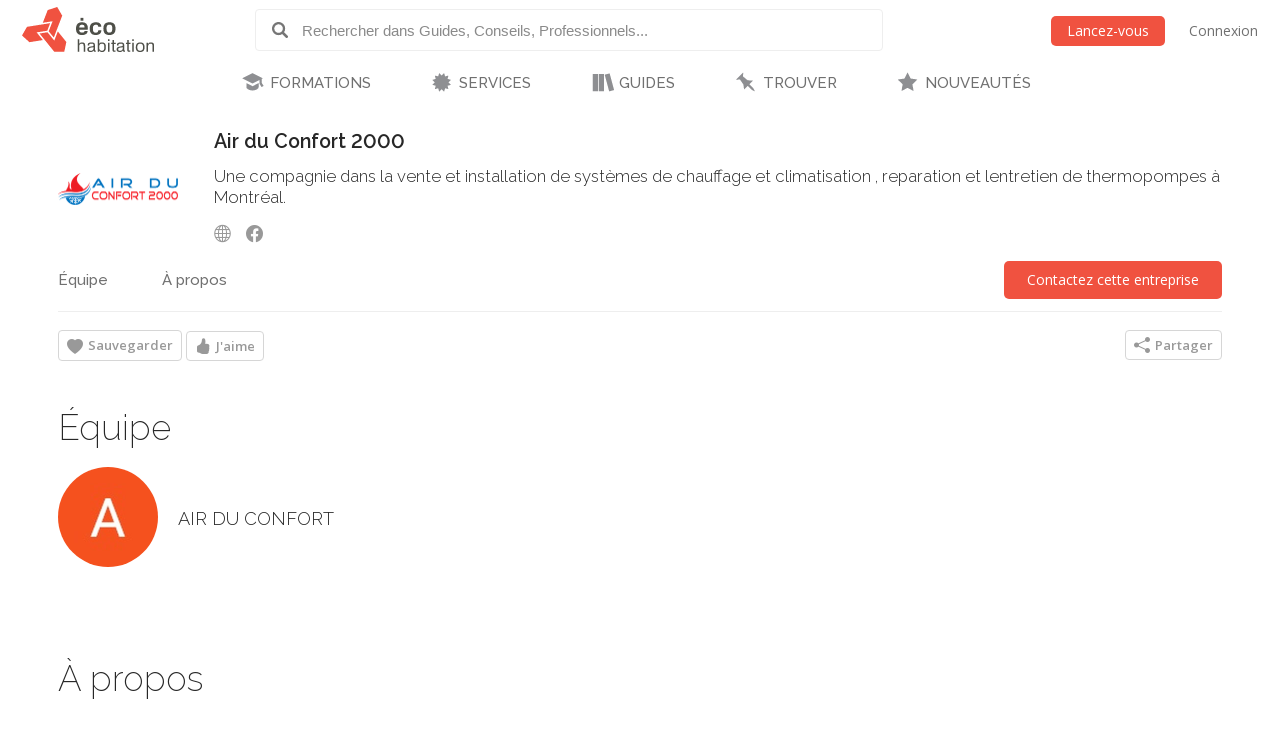

--- FILE ---
content_type: text/html; charset=utf-8
request_url: https://www.ecohabitation.com/entreprises/4031/air-du-confort-2000/
body_size: 11886
content:

<!DOCTYPE html>
<html lang="fr" class="lang-fr section-companies">
<head>
    
<script>window.gtag=window.gtag||function(){};window.ga=window.ga||function(){};</script>

    <link rel="preconnect" href="https://www.googletagmanager.com">

    <script>
        ECO_GTAG_CONFIG = {};

        
            ECO_GTAG_CONFIG.content_type = "Entreprises";
            
            ECO_GTAG_CONFIG.zone = "None";
        

        
    </script>

    

    
        <script async src="https://www.googletagmanager.com/gtag/js?id=G-EYL8S8R2L6"></script>
        <script>
            window.dataLayer = window.dataLayer || [];
            function gtag(){dataLayer.push(arguments);}
            gtag('js', new Date());
            gtag('config', 'G-EYL8S8R2L6', ECO_GTAG_CONFIG);
        </script>
    

    




    
    <meta charset="UTF-8">
    <title>Montréal/Laval/Longueuil (Grand Montréal) Air du Confort 2000 - Écohabitation</title>
    <meta name="description" content="Vente et installation de systèmes de chauffage et climatisation, thermopompes murales et centrales, air climatise Réparation et…">
    <meta name="keywords" content="">
    <meta name="viewport" content="width=device-width, initial-scale=1">
    
    <meta http-equiv="last-modified" content="2024-05-24">
    
    <link rel="canonical" href="https://www.ecohome.net/fr/entreprises/4031/air-du-confort-2000/">
    <meta property="og:url" content="https://www.ecohabitation.com/entreprises/4031/air-du-confort-2000/">
    
    <meta property="fb:app_id" content="464627777732521">

    <meta property="og:title" content="Montréal/Laval/Longueuil (Grand Montréal) Air du Confort 2000">
    <meta property="og:description" content="Vente et installation de systèmes de chauffage et climatisation, thermopompes murales et centrales, air climatise Réparation et…">
    
    
    <meta property="og:image" content="https://www.ecohabitation.com/media/companies/logos/95/3d/953dbef893f2797643045c390aa75b3e5efacdf9/thumbs/-78l7tkuKcuE_1200x630_8B1stwiE.jpg">
    

    

    <meta property="og:image" content="https://www.ecohabitation.com/static/website/img/og-image-ecohabitation.82492609110d.jpg">
    <link rel="shortcut icon" href="/static/website/img/favicon.6278270913a5.ico">
    <link rel="preconnect" href="https://fonts.googleapis.com">
    <link rel="preconnect" href="https://fonts.gstatic.com" crossorigin>
    <link rel="preconnect" href="https://ajax.googleapis.com">
    
    
        <link rel="preconnect" href="https://ras.ecohome.net">

        <link rel="preconnect" href="https://js.hs-scripts.com">
        <link rel="preconnect" href="https://js.hscollectedforms.net">
        <link rel="preconnect" href="https://js.hs-analytics.net">
        <link rel="preconnect" href="https://js.hsleadflows.net">
        <link rel="preconnect" href="https://js.hs-banner.com">
        <link rel="preconnect" href="https://forms.hsforms.com">
        <link rel="preconnect" href="https://track.hubspot.com">

        <link rel="preconnect" href="https://connect.facebook.net">
        <link rel="preconnect" href="https://www.facebook.com">

        <link rel="preconnect" href="https://z-na.associates-amazon.com">

        <link rel="preconnect" href="https://s.adroll.com">
        <link rel="preconnect" href="https://d.adroll.com">
        <link rel="preconnect" href="https://d.adroll.mgr.consensu.org">
        <link rel="preconnect" href="https://dsum-sec.casalemedia.com">
        <link rel="preconnect" href="https://pixel.rubiconproject.com">
        <link rel="preconnect" href="https://sync.outbrain.com">
        <link rel="preconnect" href="https://pixel.advertising.com">
        <link rel="preconnect" href="https://sync.taboola.com">
        <link rel="preconnect" href="https://simage2.pubmatic.com">
        <link rel="preconnect" href="https://eb2.3lift.com">
        <link rel="preconnect" href="https://ups.analytics.yahoo.com">
    


    <link href="https://fonts.googleapis.com/css2?family=Open+Sans:wght@300;400;600&family=Raleway:wght@100;200;300;500;600&display=swap" rel="preload" as="style" onload="this.onload=null;this.rel='stylesheet'">
    <link href="/static/website/css/normalize.min.ac230a49d6d6.css" rel="stylesheet">
    <link href="/static/website/css/style.63a8d2331a55.css" rel="stylesheet">
    <link href="/static/website/css/responsive.3b84be3a24ed.css" rel="stylesheet">
    <link href="/static/website/lang/fr/css/style.6ce24a23f774.css" rel="stylesheet">
    <link href="/static/website/css/bootstrap-icons.4687b01d2564.css" rel="preload" as="style" onload="this.onload=null;this.rel='stylesheet'">
    <link href="/static/website/css/fallback.1e78a80a4773.css" rel="preload" as="style" onload="this.onload=null;this.rel='stylesheet'">
    <link href="/static/search/css/jquery.typeahead.min.bd8b222fea6b.css" rel="preload" as="style" onload="this.onload=null;this.rel='stylesheet'">
    <link href="/static/search/css/jquery.typeahead.custom.0a3e7eef66f8.css" rel="preload" as="style" onload="this.onload=null;this.rel='stylesheet'">
    <link href="/static/website/plugins/slick/slick.18ef3d49eaee.css" rel="preload" as="style" onload="this.onload=null;this.rel='stylesheet'">
    <link href="/static/website/plugins/slick/slick-theme.463577beeb15.css" rel="preload" as="style" onload="this.onload=null;this.rel='stylesheet'">

    <noscript>
        <link href="https://fonts.googleapis.com/css2?family=Open+Sans:wght@300;400;600&family=Raleway:wght@100;200;300;500;600&display=swap" rel="stylesheet">
        <link href="/static/website/css/fallback.1e78a80a4773.css" rel="stylesheet">
        <link href="/static/website/css/bootstrap-icons.4687b01d2564.css" rel="stylesheet">
        <link href="/static/search/css/jquery.typeahead.min.bd8b222fea6b.css" rel="stylesheet">
        <link href="/static/search/css/jquery.typeahead.custom.0a3e7eef66f8.css" rel="stylesheet">
        <link href="/static/website/plugins/slick/slick.18ef3d49eaee.css" rel="stylesheet">
        <link href="/static/website/plugins/slick/slick-theme.463577beeb15.css" rel="stylesheet">
    </noscript>

    

</head>
<body>
    
    <div id="header">
        <div class="header-wrapper">
            <div class="mobile-menu-toggle"></div>
            
<a class="logo-wrapper" href="/">
    
        <svg class="main-logo" xmlns="http://www.w3.org/2000/svg" viewBox="0 0 664.268 226.4">
            <g>
                <g class="icon-container">
                    <polygon points="132.448,105.643 141.791,81.34 25.147,99.729 0,143.307 37.339,177.059 104.909,166.388 82.684,138.866 73.705,127.772 120.979,120.317 127.2,119.33"/>
                    <polygon points="164.84,162.83 162.427,169.085 128.375,127.003 126.309,127.317 88.173,133.333 119.39,171.956 162.391,225.201 212.728,225.201 223.267,176 180.25,122.758 171.86,144.561"/>
                    <polygon points="134.417,122.125 160.002,153.8 175.441,113.705 177.844,107.449 202.427,43.581 177.248,0 129.372,15.461 104.783,79.329 110.171,78.483 147.217,72.639 153.844,71.596"/>
                </g>
                <g class="name-container">
                    <path d="M280.239,162.033h7.516v24.976c1.66-3.578,3.927-8.821,14.671-8.821c15.286,0,15.286,9.692,15.286,16.86v30.129h-7.51v-29.605c0-7.865-1.486-11.266-9.782-11.266c-7.952,0-12.665,5.062-12.665,14.232v26.639h-7.516V162.033z"/>
                    <path d="M330.712,193.561c0-6.377,0-15.373,19.473-15.373c12.489,0,17.123,3.931,17.123,14.851v22.531c0,3.853,1.576,3.934,4.365,3.934v5.674c-1.046,0-2.095,0.089-3.145,0.089c-5.763,0-7.342-1.313-8.381-5.763c-2.536,3.49-5.421,6.897-15.986,6.897c-11.356,0-15.285-4.628-15.285-13.709c0-9.174,4.016-12.492,28.124-15.631c2.618-0.352,2.618-4.286,2.618-5.592c0-6.114-2.974-7.163-10.483-7.163c-9.778,0-11.177,2.525-11.177,9.255H330.712z M359.795,207.185v-5.414c-4.19,1.402-7.427,1.925-10.223,2.273c-12.574,1.658-12.923,4.45-12.923,9.43c0,5.24,3.841,6.813,9.078,6.813C354.902,220.286,359.881,216.181,359.795,207.185z"/>
                    <path d="M381.093,162.033h7.51v24.374c1.927-4.023,3.67-8.22,14.153-8.22c13.791,0,19.298,6.9,19.298,23.324c0,19.481-7.857,24.889-19.298,24.889c-9.704,0-12.838-4.019-14.852-7.86v6.637h-6.812V162.033z M401.708,184.306c-12.75,0-13.536,13.186-13.536,18.688c0,10.917,3.746,17.292,14.322,17.292c9.515,0,11.969-6.026,11.969-18.953C414.462,189.805,412.275,184.306,401.708,184.306z"/>
                    <path d="M432.438,162.033h7.509v9.082h-7.509V162.033z M432.438,179.411h7.509v45.766h-7.509V179.411z"/>
                    <path d="M448.844,185.614v-6.203h6.552v-13.802h7.517v13.802h8.647v6.203h-8.647v28.469c0,4.813,0.086,5.25,4.453,5.25c1.046,0,2.014-0.097,3.06-0.182v6.025c-1.921,0.175-3.846,0.261-5.766,0.261c-9.264,0-9.264-5.408-9.264-10.917v-28.906H448.844z"/>
                    <path d="M477.92,193.561c0-6.377,0-15.373,19.476-15.373c12.49,0,17.128,3.931,17.128,14.851v22.531c0,3.853,1.568,3.934,4.361,3.934v5.674c-1.046,0-2.089,0.089-3.138,0.089c-5.766,0-7.342-1.313-8.395-5.763c-2.526,3.49-5.414,6.897-15.979,6.897c-11.354,0-15.284-4.628-15.284-13.709c0-9.174,4.016-12.492,28.123-15.631c2.617-0.352,2.617-4.286,2.617-5.592c0-6.114-2.963-7.163-10.479-7.163c-9.774,0-11.18,2.525-11.18,9.255H477.92z M507.004,207.185v-5.414c-4.188,1.402-7.424,1.925-10.22,2.273c-12.574,1.658-12.923,4.45-12.923,9.43c0,5.24,3.849,6.813,9.085,6.813C502.121,220.286,507.089,216.181,507.004,207.185z"/>
                    <path d="M523.244,185.614v-6.203h6.545v-13.802h7.516v13.802h8.645v6.203h-8.645v28.469c0,4.813,0.086,5.25,4.451,5.25c1.049,0,2.013-0.097,3.055-0.182v6.025c-1.917,0.175-3.838,0.261-5.759,0.261c-9.263,0-9.263-5.408-9.263-10.917v-28.906H523.244z"/>
                    <path d="M555.373,162.033h7.509v9.082h-7.509V162.033z M555.373,179.411h7.509v45.766h-7.509V179.411z"/>
                    <path d="M572.579,202.298c0-16.335,6.982-24.11,22.794-24.11c15.979,0,21.311,9.519,21.311,24.28c0,13.02-3.931,23.933-22.186,23.933C578.251,226.4,572.579,217.49,572.579,202.298z M594.586,184.306c-12.315,0-14.328,8.469-14.328,18.423c0,9.696,2.796,17.558,13.628,17.558c11.966,0,15.028-5.503,15.028-17.469C608.915,190.505,605.763,184.306,594.586,184.306z"/>
                    <path d="M626.712,179.411h7.509v7.075c1.572-3.579,4.368-8.299,14.681-8.299c15.018,0,15.366,9.17,15.366,15.811v31.179h-7.513v-29.08c0-6.897-0.607-11.621-9.259-11.621c-6.979,0-13.275,2.882-13.275,14.151v26.55h-7.509V179.411z"/>
                </g>
                <g class="name-container">
                    <path d="M314.809,102.732h-26.494c0.817-6.167,1.509-13.612,14.644-13.612C313.424,89.12,314.809,95.636,314.809,102.732z M331.437,114.004c0.925-17.554-2.324-37.194-29.172-37.194c-22.665,0-30.343,12.899-30.343,32.307c0,21.277,8.839,31.852,29.642,31.852c24.182,0,27.549-12.082,28.824-19.644h-15.801c-1.051,3.606-1.753,7.438-11.741,7.438c-11.506,0-14.885-4.993-14.885-14.759H331.437z"/>
                    <path d="M383.613,99.35c-0.804-4.649-0.694-10.23-12.668-10.23c-11.847,0-14.286,8.962-14.286,18.61c0,14.067,3.134,21.385,13.59,21.385c13.364,0,12.561-5.937,13.364-12.441h15.924c0,9.532-4.987,24.295-28.827,24.295c-19.294,0-29.982-10.688-29.982-32.31c0-18.257,7.912-31.849,31.271-31.849c20.217,0,27.077,10.691,27.077,22.54H383.613z"/>
                    <path d="M454.395,107.377c0,13.948-2.085,21.51-15.221,21.51c-9.993,0-13.6-5.821-13.6-20.228c0-15.812,4.416-19.652,15.343-19.652C450.916,89.007,454.395,94.944,454.395,107.377z M439.752,140.969c23.14,0,30.803-13.022,30.803-32.197c0-22.082-9.878-31.961-30.218-31.961c-17.668,0-30.923,7.087-30.923,32.542C409.415,131.33,419.757,140.969,439.752,140.969z"/>
                    <rect x="294.588" y="54.625" width="14.306" height="14.304"/>
                </g>
            </g>
        </svg>
    
</a>

            <div class="header-search">
                <form class="top-search" action="/guides/">
                    <div class="typeahead__container">
                        <div class="typeahead__field">
                            <span class="typeahead__button">
                                <label for="id_typeahead__input">
                                    <button type="submit" name="search" aria-label="Rechercher dans Guides, Conseils, Professionnels">
                                        <span class="typeahead__search-icon"></span>
                                    </button>
                                </label>
                            </span>
                            <span class="typeahead__query">
                                <input class="js-typeahead"
                                       style="background: none;"
                                       id="id_typeahead__input"
                                       name="q"
                                       type="search"
                                       placeholder="Rechercher dans Guides, Conseils, Professionnels..."
                                       value=""
                                       data-source="6"
                                       autocomplete="off">
                            </span>
                        </div>
                    </div>
                </form>
            </div>

            <div class="header-action">
                <div class="mobile-search-toggle typeahead__search-icon" title="Rechercher"></div>

                
            </div>

            
                <ul class="header-auth mainmenu">
                    <li class="child"><a data-modal class="buttons button-orange" href="/inscription/?next=/entreprises/4031/air-du-confort-2000/" rel="nofollow">Lancez-vous</a></li>
                    <li class="child nomobile"><a data-modal href="/connexion/?next=/entreprises/4031/air-du-confort-2000/" rel="nofollow">Connexion</a></li>
                </ul>
            
            <div class="clear"></div>
        </div>

        
            <nav id="mainnav">
                <ul class="mainmenu">
                    



    <li class="child section-training has-childs level-0">
        <a href="/formations/">FORMATIONS</a>
        
            <ul class="submenu">
                

<li class="column"><ul>

    <li class="child level-1">
        <a href="https://www.ecohabitation.com/formations/">Nos formations</a>
        
    </li>
    
        
    

    <li class="child has-childs level-1 last">
        <a href="/formations/webinaires/midrise-bois-vs-beton/">Webinaires et Événements</a>
        
            <ul class="submenu">
                



    <li class="child level-2">
        <a href="/dossier-inondation-cohabiter-avec-l-eau/">Dossier inondation : Cohabiter avec l&#x27;eau</a>
        
    </li>
    

    <li class="child level-2">
        <a href="/formations/webinaires/midrise-bois-vs-beton/">Midrise - Bois vs Béton</a>
        
    </li>
    

    <li class="child level-2 last">
        <a href="/formations/videos/">Vidéos</a>
        
    </li>
    

            </ul>

        
    </li>
    
        
            </ul></li>
        
    

            </ul>

        
    </li>
    

    <li class="child section-services has-childs level-0">
        <a href="/services/">SERVICES</a>
        
            <ul class="submenu">
                

<li class="column"><ul>

    <li class="child has-childs level-1">
        <a href="/multilogement-commercial-institutionnel/">Multilogement, Commercial et Institutionnel</a>
        
            <ul class="submenu">
                



    <li class="child level-2">
        <a href="/multilogement-commercial-institutionnel/optimisation-energetique-sur-plans/">Optimisation énergétique sur plans</a>
        
    </li>
    

    <li class="child level-2">
        <a href="/multilogement-commercial-institutionnel/audit-energetique/">Audit énergétique</a>
        
    </li>
    

    <li class="child level-2">
        <a href="/multilogement-commercial-institutionnel/batiment-carbone-zero/">Bâtiment à Carbone Zéro</a>
        
    </li>
    

    <li class="child level-2 last">
        <a href="/multilogement-commercial-institutionnel/financements/">Accompagnement énergétique APH</a>
        
    </li>
    

            </ul>

        
    </li>
    
        
    

    <li class="child has-childs level-1">
        <a href="/quartiers/">Planification urbaine</a>
        
            <ul class="submenu">
                



    <li class="child level-2">
        <a href="/planification-urbaine/quartiers-durables/">Quartiers durables</a>
        
    </li>
    

    <li class="child level-2">
        <a href="/planification-urbaine/reseaux-thermiques/">Réseaux thermiques</a>
        
    </li>
    

    <li class="child level-2 last">
        <a href="/planification-urbaine/municipalites-durables/">Municipalités durables</a>
        
    </li>
    

            </ul>

        
    </li>
    
        
            </ul></li><li class="column"><ul>
        
    

    <li class="child has-childs level-1">
        <a href="/coaching-de-projet/">Coaching de projet</a>
        
            <ul class="submenu">
                



    <li class="child level-2">
        <a href="/coaching-de-projet/">Coaching en rénovation et en construction</a>
        
    </li>
    

    <li class="child level-2 last">
        <a href="/coaching-de-projet/coaching-en-uha/">Coaching en UHA</a>
        
    </li>
    

            </ul>

        
    </li>
    
        
    

    <li class="child has-childs level-1 last">
        <a href="/jerenoveco/">Démarche JeRénovÉco</a>
        
            <ul class="submenu">
                



    <li class="child level-2">
        <a href="/jerenoveco/a-propos/">À propos</a>
        
    </li>
    

    <li class="child level-2">
        <a href="/jerenoveco/pour-qui/">À qui s&#x27;adresse JeRénovÉco?</a>
        
    </li>
    

    <li class="child level-2">
        <a href="/jerenoveco/energie/">Volet énergie et décarbonation</a>
        
    </li>
    

    <li class="child level-2 last">
        <a href="/jerenoveco/adaptation/">Volet inondations</a>
        
    </li>
    

            </ul>

        
    </li>
    
        
            </ul></li>
        
    

            </ul>

        
    </li>
    

    <li class="child section-guides has-childs level-0">
        <a href="/guides/">GUIDES</a>
        
            <ul class="submenu">
                

<li class="column"><ul>

    <li class="child has-childs level-1">
        <a href="/guides/planification-et-conception/">Planification et conception</a>
        
            <ul class="submenu">
                



    <li class="child level-2">
        <a href="/guides/mode-de-vie-et-mobilite/">Mode de vie et mobilité</a>
        
    </li>
    

    <li class="child level-2">
        <a href="/guides/subventions-et-incitatifs/">Subventions et incitatifs</a>
        
    </li>
    

    <li class="child level-2">
        <a href="/guides/financement-hypothecaire-et-fiscalite/">Financement hypothécaire et fiscalité</a>
        
    </li>
    

    <li class="child level-2">
        <a href="/guides/codes-et-reglementations/">Codes et règlementations</a>
        
    </li>
    

    <li class="child level-2">
        <a href="/guides/les-certifications-ecologiques/">Les certifications écologiques</a>
        
    </li>
    

    <li class="child level-2">
        <a href="/guides/ecodesign/">Écodesign</a>
        
    </li>
    

    <li class="child level-2">
        <a href="/guides/maisons-autonomes-et-nette-zero/">Maisons autonomes et Nette-Zéro</a>
        
    </li>
    

    <li class="child level-2">
        <a href="/guides/materiaux-et-ressources/">Matériaux et ressources</a>
        
    </li>
    

    <li class="child level-2">
        <a href="/guides/architecture-et-conception-de-plans/">Architecture et conception de plans</a>
        
    </li>
    

    <li class="child level-2">
        <a href="/guides/entrepreneurs-expertise/">Entrepreneurs - Expertise</a>
        
    </li>
    

    <li class="child level-2">
        <a href="/guides/sante-et-qualite-de-lair/">Santé et qualité de l&#x27;air</a>
        
    </li>
    

    <li class="child level-2">
        <a href="/guides/gestion-des-dechets/">Gestion des déchets</a>
        
    </li>
    

    <li class="child level-2 last">
        <a href="/guides/immobilier-et-maisons-neuves/">Immobilier et maisons neuves</a>
        
    </li>
    

            </ul>

        
    </li>
    
        
    

    <li class="child has-childs level-1">
        <a href="/guides/fondations-et-sous-sol/">Fondations et sous-sol</a>
        
            <ul class="submenu">
                



    <li class="child level-2">
        <a href="/guides/excavation/">Excavation</a>
        
    </li>
    

    <li class="child level-2">
        <a href="/guides/radon/">Radon</a>
        
    </li>
    

    <li class="child level-2">
        <a href="/guides/fondations-nouvelle-construction/">Fondations - Nouvelle construction</a>
        
    </li>
    

    <li class="child level-2">
        <a href="/guides/fondations-renovation/">Fondations - Rénovation</a>
        
    </li>
    

    <li class="child level-2 last">
        <a href="/guides/drainage-et-impermeabilisation/">Drainage et imperméabilisation</a>
        
    </li>
    

            </ul>

        
    </li>
    
        
            </ul></li><li class="column"><ul>
        
    

    <li class="child has-childs level-1">
        <a href="/guides/murs-et-toitures/">Murs et toitures</a>
        
            <ul class="submenu">
                



    <li class="child level-2">
        <a href="/guides/coupes-de-mur-nouvelle-construction/">Coupes de mur - Nouvelle construction</a>
        
    </li>
    

    <li class="child level-2">
        <a href="/guides/coupes-de-mur-renovation/">Coupes de mur - Rénovation</a>
        
    </li>
    

    <li class="child level-2">
        <a href="/guides/etancheite-pare-air-pare-vapeur/">Étanchéité - Pare-air - Pare-vapeur</a>
        
    </li>
    

    <li class="child level-2">
        <a href="/guides/isolation-et-insonorisation/">Isolation et insonorisation</a>
        
    </li>
    

    <li class="child level-2">
        <a href="/guides/portes-et-fenetres/">Portes et fenêtres</a>
        
    </li>
    

    <li class="child level-2">
        <a href="/guides/entretoits-nouvelle-construction/">Entretoits - Nouvelle construction</a>
        
    </li>
    

    <li class="child level-2">
        <a href="/guides/entretoits-renovation/">Entretoits - Rénovation</a>
        
    </li>
    

    <li class="child level-2">
        <a href="/guides/toitures/">Toitures</a>
        
    </li>
    

    <li class="child level-2">
        <a href="/guides/revetements-exterieurs/">Revêtements extérieurs</a>
        
    </li>
    

    <li class="child level-2 last">
        <a href="/guides/controle-des-parasites/">Contrôle des parasites</a>
        
    </li>
    

            </ul>

        
    </li>
    
        
    

    <li class="child has-childs level-1">
        <a href="/guides/mecanique-du-batiment/">Mécanique du bâtiment</a>
        
            <ul class="submenu">
                



    <li class="child level-2">
        <a href="/guides/chauffage-et-climatisation/">Chauffage et climatisation</a>
        
    </li>
    

    <li class="child level-2">
        <a href="/guides/ventilation/">Ventilation</a>
        
    </li>
    

    <li class="child level-2">
        <a href="/guides/plomberie-et-gestion-efficace-de-leau/">Plomberie et gestion efficace de l&#x27;eau</a>
        
    </li>
    

    <li class="child level-2">
        <a href="/guides/electricite/">Électricité</a>
        
    </li>
    

    <li class="child level-2 last">
        <a href="/guides/energies-renouvelables/">Énergies renouvelables</a>
        
    </li>
    

            </ul>

        
    </li>
    
        
            </ul></li><li class="column"><ul>
        
    

    <li class="child has-childs level-1">
        <a href="/guides/interieurs/">Intérieurs</a>
        
            <ul class="submenu">
                



    <li class="child level-2">
        <a href="/guides/murs-et-plafonds-revetements-interieurs/">Murs et plafonds - Revêtements intérieurs</a>
        
    </li>
    

    <li class="child level-2">
        <a href="/guides/planchers-et-escaliers/">Planchers et escaliers</a>
        
    </li>
    

    <li class="child level-2">
        <a href="/guides/peintures-finis-et-enduits-naturels/">Peintures, finis et enduits naturels</a>
        
    </li>
    

    <li class="child level-2">
        <a href="/guides/portes-et-moulures/">Portes et moulures</a>
        
    </li>
    

    <li class="child level-2">
        <a href="/guides/cuisines/">Cuisines</a>
        
    </li>
    

    <li class="child level-2">
        <a href="/guides/salles-de-bains/">Salles de bains</a>
        
    </li>
    

    <li class="child level-2">
        <a href="/guides/amenagement-du-sous-sol/">Aménagement du sous-sol</a>
        
    </li>
    

    <li class="child level-2">
        <a href="/guides/mobilier-et-decoration/">Mobilier et décoration</a>
        
    </li>
    

    <li class="child level-2">
        <a href="/guides/nettoyage-et-entretien/">Nettoyage et entretien</a>
        
    </li>
    

    <li class="child level-2 last">
        <a href="/guides/recyclage-et-compostage/">Recyclage et compostage</a>
        
    </li>
    

            </ul>

        
    </li>
    
        
    

    <li class="child has-childs level-1">
        <a href="/guides/amenagement-exterieur/">Aménagement extérieur</a>
        
            <ul class="submenu">
                



    <li class="child level-2">
        <a href="/guides/terrasses-balcons-et-gazebos/">Terrasses, balcons et gazébos</a>
        
    </li>
    

    <li class="child level-2">
        <a href="/guides/pavages-et-permeabilite-du-lot/">Pavages et perméabilité du lot</a>
        
    </li>
    

    <li class="child level-2">
        <a href="/guides/amenagement-paysager/">Aménagement paysager</a>
        
    </li>
    

    <li class="child level-2">
        <a href="/guides/systeme-dirrigation/">Système d&#x27;irrigation</a>
        
    </li>
    

    <li class="child level-2">
        <a href="/guides/recuperation-des-eaux-de-pluie/">Récupération des eaux de pluie</a>
        
    </li>
    

    <li class="child level-2">
        <a href="/guides/production-alimentaire/">Production alimentaire</a>
        
    </li>
    

    <li class="child level-2">
        <a href="/guides/piscines-et-bassins-naturels/">Piscines et bassins naturels</a>
        
    </li>
    

    <li class="child level-2 last">
        <a href="/guides/serres-solariums/">Serres &amp; Solariums</a>
        
    </li>
    

            </ul>

        
    </li>
    
        
            </ul></li><li class="column"><ul>
        
    

    <li class="child has-childs level-1">
        <a href="/guides/leed-guide-technique/">LEED - Guide technique</a>
        
            <ul class="submenu">
                



    <li class="child level-2">
        <a href="/guides/leed-v4/">LEED v4</a>
        
    </li>
    

    <li class="child level-2 last">
        <a href="/guides/leed-2009/">LEED 2009</a>
        
    </li>
    

            </ul>

        
    </li>
    
        
    

    <li class="child has-childs level-1">
        <a href="/guides/urbanisme-et-amenagement-du-territoire/">Urbanisme et  Aménagement du territoire</a>
        
            <ul class="submenu">
                



    <li class="child level-2">
        <a href="/guides/amenagement-densite/">Aménagement &amp; densité</a>
        
    </li>
    

    <li class="child level-2">
        <a href="/guides/ilots-de-chaleurs/">Îlots de chaleurs</a>
        
    </li>
    

    <li class="child level-2">
        <a href="/guides/gestion-de-leau/">Gestion de l&#x27;eau</a>
        
    </li>
    

    <li class="child level-2">
        <a href="/guides/matieres-residuelles/">Matières résiduelles</a>
        
    </li>
    

    <li class="child level-2">
        <a href="/guides/transport-deplacement/">Transport - déplacement</a>
        
    </li>
    

    <li class="child level-2">
        <a href="/guides/reduction-des-emissions-de-ges/">Réduction des émissions de GES</a>
        
    </li>
    

    <li class="child level-2 last">
        <a href="/guides/municipalites-encourager-lhabitation-durable/">Municipalités: encourager l&#x27;habitation durable</a>
        
    </li>
    

            </ul>

        
    </li>
    
        
            </ul></li><li class="column"><ul>
        
    

    <li class="child level-1">
        <a href="/publications-exclusives/">Publications exclusives</a>
        
    </li>
    
        
    

    <li class="child level-1">
        <a href="/discussions/">Questions et réponses</a>
        
    </li>
    
        
            </ul></li><li class="column"><ul>
        
    

    <li class="child level-1 last">
        <a href="/renovation/">Rénovation Écohabitation</a>
        
    </li>
    
        
            </ul></li>
        
    

            </ul>

        
    </li>
    

    <li class="child section-projects has-childs level-0">
        <a href="/trouver/">TROUVER</a>
        
            <ul class="submenu">
                

<li class="column"><ul>

    <li class="child has-childs level-1 last">
        <a href="/trouver/">TROUVER DE L&#x27;INSPIRATION</a>
        
            <ul class="submenu">
                



    <li class="child level-2">
        <a href="/trouver/kits/">Maisons préfabriquées pour le Québec</a>
        
    </li>
    

    <li class="child level-2">
        <a href="/projets/">Projets exemplaires</a>
        
    </li>
    

    <li class="child level-2 last">
        <a href="/trouver/proprietes-a-vendre/">Propriétés et condos écologiques à vendre</a>
        
    </li>
    

            </ul>

        
    </li>
    
        
            </ul></li>
        
    

            </ul>

        
    </li>
    

    <li class="child section-latest level-0 last">
        <a href="/nouveautes/">NOUVEAUTÉS</a>
        
    </li>
    

                </ul>
            </nav>
        
    </div>

    <div id="content">
        
    <div class="content-company content-article course-article">
        
            
<div class="company-header company-infos-wrapper">
    <div class="company-infos">
        
            
        

        <div class="company-logo-wrapper">
            <a class="company-logo" href="/entreprises/4031/air-du-confort-2000/">
                
                    
                        
                        <img src="/media/companies/logos/95/3d/953dbef893f2797643045c390aa75b3e5efacdf9/thumbs/-78l7tkuKcuE_240x240_yp4knHGX.png" title="Air du Confort 2000" alt="Air du Confort 2000" width="240" height="65">
                    
                
            </a>
        </div>

        <div class="company-details">
            <h1><a href="/entreprises/4031/air-du-confort-2000/">Air du Confort 2000</a></h1>

            
                <ul class="company-stats">
                    
                        
                            
                        

                        
                            
                        

                        
                            
                        

                        
                            
                        
                    
                </ul>

                <h2 id="summary" class="subtitle">Une compagnie dans la vente et installation de systèmes de chauffage et climatisation , reparation et lentretien de thermopompes à Montréal.</h2>

                <ul class="social-network">
                    <li class="item"><a class="bi bi-globe" href="https://airduconfort.com/?utm_source=ecohabitation.com&amp;utm_medium=referral&amp;utm_campaign=ecohabitation&amp;utm_content=company_page" title="Site Web" target="_blank" rel="nofollow noopener"></a></li>
                    <li class="item"><a class="bi bi-facebook" href="https://www.facebook.com/thermopompe/" title="Facebook" target="_blank" rel="nofollow noopener"></a></li>
                    
                    
                    
                    
                    
                </ul>
            
        </div>

        
            
                <div class="company-actions company-group-cta">
                    
                        <div class="action-item">
                            
                                <a data-modal class="buttons button-orange" href="/entreprises/c/IjAuNDAzMSI:1viSe5:fHXOrVnz0HE7TMiR_i-wHL_Xg7pdoyQjcDSm7Rjkhxg/" onclick="ga('send', 'event', 'Contact this company', 'click', '4031');">Contactez cette entreprise</a>
                            
                        </div>
                    
                </div>
            
        

        <div class="content-navigation-container">
            <ul class="content-navigation">
                
                    
                    
                    
                    
                    <li class="child"><a href="#team">Équipe</a></li>
                    <li class="child"><a href="#about">À propos</a></li>
                
            </ul>
        </div>
    </div>
</div>
        

        

        

        
<div class="company-user-action-bar-wrapper">
    
        <ul class="user-action-bar company-user-action-bar">
            <li class="child action-save">

    
    <span data-modal class="user-action-button" data-href="/inscription/?next=/entreprises/4031/air-du-confort-2000/">
        <i class="bi bi-heart-fill"></i><span class="action-text">Sauvegarder</span>
    </span>

</li>
            <li class="child action-like">

    
        <span data-modal class="user-action-button" data-href="/inscription/?next=/entreprises/4031/air-du-confort-2000/">
            <i class="bi bi-hand-thumbs-up-fill"></i><span class="action-text">J'aime</span>
        </span>
    
</li>
            
<li data-share-button class="child action-share gnr-dropmenubutton">
    <span class="user-action-button">
        <i class="bi bi-share-fill"></i><span class="action-text">Partager</span>
    </span>
    <span class="gnr-dropmenu gnr-dropmenu-auto">
        <ul class="submenu">
            <li class="child">
                <ul class="submenu nowrap">
                    <li class="child"><a href="#" data-share="facebook"><i class="bi bi-facebook"></i>Facebook</a></li>
                    <li class="child"><a href="#" data-share="twitter"><i class="bi bi-twitter-x"></i>Twitter</a></li>
                    <li class="child"><a href="#" data-share="email"><i class="bi bi-envelope-fill"></i>Courriel</a></li>
                </ul>
            </li>
        </ul>
    </span>
</li>
        </ul>
    
</div>

        
            
        

        
            
        

        
            
        

        
            
        

        
            <div class="companies-list company-pros-list company-pros-cols">
                <div class="row">
                    <div class="column col-12 no-padding-y">
                        <h2 id="team" style="margin-bottom: 0;">Équipe</h2>
                        
                    </div>
                </div>
                <div class="row">
                
                    <div class="column col-6">
                        <div class="item">
                            <div class="company-info">
                                <div class="company-logo">
                                    <a href="/pros/3164/air-du-confort/" title="Air Du Confort">
                                        
                                            <img src="/media/users/photos/0c/35/0c35547a3ab3c6009c8d6ede0c66a5d0df890ad8/thumbs/4QYuSB8w9rKv_400x400__8H1_-q1.jpg" alt="Air Du Confort" width="200" height="200">
                                        
                                    </a>
                                </div>
                                <div class="company-text">
                                    
                                    <a class="company-title" href="/pros/3164/air-du-confort/"><h3>Air Du Confort</h3></a>
                                    <p></p>
                                    
                                </div>
                            </div>
                        </div>
                    </div>
                    
                
                </div>
            </div>
        

        <div class="article-container">
            <article>
                

                
                    
                        <h2 id="about">À propos</h2>
                        


    
                            

                            
                                <p>Vente et installation de systèmes de chauffage et climatisation, thermopompes murales et centrales, air climatise</p>
<p>Réparation et maintenance de thermopompes (réparation, nettoyage, vérification)</p>
                            

                            
                        

                    
                
            </article>
        </div>
    </div>

    </div>

    <footer id="footer">
        <div class="footer-block footer-block-center">
  <a class="logo-wrapper" href="/">
    <svg class="main-logo" xmlns="http://www.w3.org/2000/svg" viewBox="0 0 664.268 226.4">
      <g>
        <g class="icon-container">
          <polygon points="132.448,105.643 141.791,81.34 25.147,99.729 0,143.307 37.339,177.059 104.909,166.388 82.684,138.866 73.705,127.772 120.979,120.317 127.2,119.33"/>
          <polygon points="164.84,162.83 162.427,169.085 128.375,127.003 126.309,127.317 88.173,133.333 119.39,171.956 162.391,225.201 212.728,225.201 223.267,176 180.25,122.758 171.86,144.561"/>
          <polygon points="134.417,122.125 160.002,153.8 175.441,113.705 177.844,107.449 202.427,43.581 177.248,0 129.372,15.461 104.783,79.329 110.171,78.483 147.217,72.639 153.844,71.596"/>
        </g>
        <g class="name-container">
          <path d="M280.239,162.033h7.516v24.976c1.66-3.578,3.927-8.821,14.671-8.821c15.286,0,15.286,9.692,15.286,16.86v30.129h-7.51v-29.605c0-7.865-1.486-11.266-9.782-11.266c-7.952,0-12.665,5.062-12.665,14.232v26.639h-7.516V162.033z"/>
          <path d="M330.712,193.561c0-6.377,0-15.373,19.473-15.373c12.489,0,17.123,3.931,17.123,14.851v22.531c0,3.853,1.576,3.934,4.365,3.934v5.674c-1.046,0-2.095,0.089-3.145,0.089c-5.763,0-7.342-1.313-8.381-5.763c-2.536,3.49-5.421,6.897-15.986,6.897c-11.356,0-15.285-4.628-15.285-13.709c0-9.174,4.016-12.492,28.124-15.631c2.618-0.352,2.618-4.286,2.618-5.592c0-6.114-2.974-7.163-10.483-7.163c-9.778,0-11.177,2.525-11.177,9.255H330.712z M359.795,207.185v-5.414c-4.19,1.402-7.427,1.925-10.223,2.273c-12.574,1.658-12.923,4.45-12.923,9.43c0,5.24,3.841,6.813,9.078,6.813C354.902,220.286,359.881,216.181,359.795,207.185z"/>
          <path d="M381.093,162.033h7.51v24.374c1.927-4.023,3.67-8.22,14.153-8.22c13.791,0,19.298,6.9,19.298,23.324c0,19.481-7.857,24.889-19.298,24.889c-9.704,0-12.838-4.019-14.852-7.86v6.637h-6.812V162.033z M401.708,184.306c-12.75,0-13.536,13.186-13.536,18.688c0,10.917,3.746,17.292,14.322,17.292c9.515,0,11.969-6.026,11.969-18.953C414.462,189.805,412.275,184.306,401.708,184.306z"/>
          <path d="M432.438,162.033h7.509v9.082h-7.509V162.033z M432.438,179.411h7.509v45.766h-7.509V179.411z"/>
          <path d="M448.844,185.614v-6.203h6.552v-13.802h7.517v13.802h8.647v6.203h-8.647v28.469c0,4.813,0.086,5.25,4.453,5.25c1.046,0,2.014-0.097,3.06-0.182v6.025c-1.921,0.175-3.846,0.261-5.766,0.261c-9.264,0-9.264-5.408-9.264-10.917v-28.906H448.844z"/>
          <path d="M477.92,193.561c0-6.377,0-15.373,19.476-15.373c12.49,0,17.128,3.931,17.128,14.851v22.531c0,3.853,1.568,3.934,4.361,3.934v5.674c-1.046,0-2.089,0.089-3.138,0.089c-5.766,0-7.342-1.313-8.395-5.763c-2.526,3.49-5.414,6.897-15.979,6.897c-11.354,0-15.284-4.628-15.284-13.709c0-9.174,4.016-12.492,28.123-15.631c2.617-0.352,2.617-4.286,2.617-5.592c0-6.114-2.963-7.163-10.479-7.163c-9.774,0-11.18,2.525-11.18,9.255H477.92z M507.004,207.185v-5.414c-4.188,1.402-7.424,1.925-10.22,2.273c-12.574,1.658-12.923,4.45-12.923,9.43c0,5.24,3.849,6.813,9.085,6.813C502.121,220.286,507.089,216.181,507.004,207.185z"/>
          <path d="M523.244,185.614v-6.203h6.545v-13.802h7.516v13.802h8.645v6.203h-8.645v28.469c0,4.813,0.086,5.25,4.451,5.25c1.049,0,2.013-0.097,3.055-0.182v6.025c-1.917,0.175-3.838,0.261-5.759,0.261c-9.263,0-9.263-5.408-9.263-10.917v-28.906H523.244z"/>
          <path d="M555.373,162.033h7.509v9.082h-7.509V162.033z M555.373,179.411h7.509v45.766h-7.509V179.411z"/>
          <path d="M572.579,202.298c0-16.335,6.982-24.11,22.794-24.11c15.979,0,21.311,9.519,21.311,24.28c0,13.02-3.931,23.933-22.186,23.933C578.251,226.4,572.579,217.49,572.579,202.298z M594.586,184.306c-12.315,0-14.328,8.469-14.328,18.423c0,9.696,2.796,17.558,13.628,17.558c11.966,0,15.028-5.503,15.028-17.469C608.915,190.505,605.763,184.306,594.586,184.306z"/>
          <path d="M626.712,179.411h7.509v7.075c1.572-3.579,4.368-8.299,14.681-8.299c15.018,0,15.366,9.17,15.366,15.811v31.179h-7.513v-29.08c0-6.897-0.607-11.621-9.259-11.621c-6.979,0-13.275,2.882-13.275,14.151v26.55h-7.509V179.411z"/>
        </g>
        <g class="name-container">
          <path d="M314.809,102.732h-26.494c0.817-6.167,1.509-13.612,14.644-13.612C313.424,89.12,314.809,95.636,314.809,102.732z M331.437,114.004c0.925-17.554-2.324-37.194-29.172-37.194c-22.665,0-30.343,12.899-30.343,32.307c0,21.277,8.839,31.852,29.642,31.852c24.182,0,27.549-12.082,28.824-19.644h-15.801c-1.051,3.606-1.753,7.438-11.741,7.438c-11.506,0-14.885-4.993-14.885-14.759H331.437z"/>
          <path d="M383.613,99.35c-0.804-4.649-0.694-10.23-12.668-10.23c-11.847,0-14.286,8.962-14.286,18.61c0,14.067,3.134,21.385,13.59,21.385c13.364,0,12.561-5.937,13.364-12.441h15.924c0,9.532-4.987,24.295-28.827,24.295c-19.294,0-29.982-10.688-29.982-32.31c0-18.257,7.912-31.849,31.271-31.849c20.217,0,27.077,10.691,27.077,22.54H383.613z"/>
          <path d="M454.395,107.377c0,13.948-2.085,21.51-15.221,21.51c-9.993,0-13.6-5.821-13.6-20.228c0-15.812,4.416-19.652,15.343-19.652C450.916,89.007,454.395,94.944,454.395,107.377z M439.752,140.969c23.14,0,30.803-13.022,30.803-32.197c0-22.082-9.878-31.961-30.218-31.961c-17.668,0-30.923,7.087-30.923,32.542C409.415,131.33,419.757,140.969,439.752,140.969z"/>
          <rect x="294.588" y="54.625" width="14.306" height="14.304"/>
        </g>
      </g>
    </svg>
  </a>
  <ul class="social-network">
    <li class="item facebook"><a class="bi bi-facebook" href="https://www.facebook.com/Ecohabitation/" title="Facebook" target="_blank" rel="nofollow noopener"></a></li>
    <li class="item youtube"><a class="bi bi-youtube" href="https://www.youtube.com/c/ecohabitation-org" title="Youtube" target="_blank" rel="nofollow noopener"></a></li>
    <li class="item instagram"><a class="bi bi-instagram" href="https://www.instagram.com/ecohabitationmtl/" title="Instagram" target="_blank" rel="nofollow noopener"></a></li>
    <li class="item linkedin"><a class="bi bi-linkedin" href="https://fr.linkedin.com/company/ecohabitation" title="LinkedIn" target="_blank" rel="nofollow noopener"></a></li>
    <li class="item twitter"><a class="bi bi-twitter-x" href="https://twitter.com/Ecohabitation" title="X (Twitter)" target="_blank" rel="nofollow noopener"></a></li>
    <li class="item pinterest"><a class="bi bi-pinterest" href="https://www.pinterest.ca/ecohabitation/" title="Pinterest" target="_blank" rel="nofollow noopener"></a></li>
    <li class="item rss"><a class="bi bi-rss" href="/rss/" title="Flux RSS" target="_blank"></a></li>
  </ul>
</div>
<div class="footer-block">
  <h3>L'organisme</h3>
  <ul>
    <li><a href="/organisme/">À propos d'Écohabitation</a></li>
    <li><a href="/membre/">Devenir membre</a></li>
    <li><a href="/organisme/emplois-stages-et-benevolat/">Emplois, stages et bénévolat</a></li>
    <li><a href="/organisme/manifeste/">Signer le Manifeste</a></li>
    <li><a href="/contactez-nous/">Contactez-nous</a></li>
    <li><a href="/conditions-generales-utilisation/">Conditions</a> et <a href="/politique-confidentialite/">confidentialité</a></li>
  </ul>
</div>
<div class="footer-block">
  <h3>Espace Pro</h3>
  <ul>
    <li><a href="/pour-professionnels/">Créer un profil d'entreprise</a></li>
    <li><a href="/pour-professionnels/eco-plus/">Abonnement éco+</a></li>
    <li><a href="/partager/">Partager votre expertise</a></li>
    <li><a href="/participer/">Participer aux discussions</a></li>
  </ul>
</div>
<div class="footer-credit">Tous droits réservés &copy; 2025 Écohabitation<a class="footer-lang" href="https://www.ecohome.net/en/">English</a></div>
        <button type="button" data-theme-toggle aria-label="" title="Passer en mode clair/sombre"><i class="bi bi-sun-fill"></i></button>
    </footer>

    <div id="mobile-menu"></div>
    <div id="mobile-search"></div>
    <div id="modal" class="modal" data-modal-history-path="/entreprises/4031/air-du-confort-2000/">
        <div class="modal-wrapper">
            <div class="lds-ellipsis"><div></div><div></div><div></div><div></div></div>
            <button data-modal-close class="modal-back" type="button">
                <svg xmlns="http://www.w3.org/2000/svg" width="16" height="16" fill="currentColor" class="bi bi-chevron-left" viewBox="0 0 16 16">
                    <path fill-rule="evenodd" d="M11.354 1.646a.5.5 0 0 1 0 .708L5.707 8l5.647 5.646a.5.5 0 0 1-.708.708l-6-6a.5.5 0 0 1 0-.708l6-6a.5.5 0 0 1 .708 0z"></path>
                </svg> Retour</button>
            <button data-modal-close class="modal-close bi bi-x" type="button"></button>
            <div class="modal-content"></div>
            <div class="modal-error">
                <div class="modal-center">
                    <p>
                        
<a class="logo-wrapper" href="/">
    
        <svg class="main-logo" xmlns="http://www.w3.org/2000/svg" viewBox="0 0 664.268 226.4">
            <g>
                <g class="icon-container">
                    <polygon points="132.448,105.643 141.791,81.34 25.147,99.729 0,143.307 37.339,177.059 104.909,166.388 82.684,138.866 73.705,127.772 120.979,120.317 127.2,119.33"/>
                    <polygon points="164.84,162.83 162.427,169.085 128.375,127.003 126.309,127.317 88.173,133.333 119.39,171.956 162.391,225.201 212.728,225.201 223.267,176 180.25,122.758 171.86,144.561"/>
                    <polygon points="134.417,122.125 160.002,153.8 175.441,113.705 177.844,107.449 202.427,43.581 177.248,0 129.372,15.461 104.783,79.329 110.171,78.483 147.217,72.639 153.844,71.596"/>
                </g>
                <g class="name-container">
                    <path d="M280.239,162.033h7.516v24.976c1.66-3.578,3.927-8.821,14.671-8.821c15.286,0,15.286,9.692,15.286,16.86v30.129h-7.51v-29.605c0-7.865-1.486-11.266-9.782-11.266c-7.952,0-12.665,5.062-12.665,14.232v26.639h-7.516V162.033z"/>
                    <path d="M330.712,193.561c0-6.377,0-15.373,19.473-15.373c12.489,0,17.123,3.931,17.123,14.851v22.531c0,3.853,1.576,3.934,4.365,3.934v5.674c-1.046,0-2.095,0.089-3.145,0.089c-5.763,0-7.342-1.313-8.381-5.763c-2.536,3.49-5.421,6.897-15.986,6.897c-11.356,0-15.285-4.628-15.285-13.709c0-9.174,4.016-12.492,28.124-15.631c2.618-0.352,2.618-4.286,2.618-5.592c0-6.114-2.974-7.163-10.483-7.163c-9.778,0-11.177,2.525-11.177,9.255H330.712z M359.795,207.185v-5.414c-4.19,1.402-7.427,1.925-10.223,2.273c-12.574,1.658-12.923,4.45-12.923,9.43c0,5.24,3.841,6.813,9.078,6.813C354.902,220.286,359.881,216.181,359.795,207.185z"/>
                    <path d="M381.093,162.033h7.51v24.374c1.927-4.023,3.67-8.22,14.153-8.22c13.791,0,19.298,6.9,19.298,23.324c0,19.481-7.857,24.889-19.298,24.889c-9.704,0-12.838-4.019-14.852-7.86v6.637h-6.812V162.033z M401.708,184.306c-12.75,0-13.536,13.186-13.536,18.688c0,10.917,3.746,17.292,14.322,17.292c9.515,0,11.969-6.026,11.969-18.953C414.462,189.805,412.275,184.306,401.708,184.306z"/>
                    <path d="M432.438,162.033h7.509v9.082h-7.509V162.033z M432.438,179.411h7.509v45.766h-7.509V179.411z"/>
                    <path d="M448.844,185.614v-6.203h6.552v-13.802h7.517v13.802h8.647v6.203h-8.647v28.469c0,4.813,0.086,5.25,4.453,5.25c1.046,0,2.014-0.097,3.06-0.182v6.025c-1.921,0.175-3.846,0.261-5.766,0.261c-9.264,0-9.264-5.408-9.264-10.917v-28.906H448.844z"/>
                    <path d="M477.92,193.561c0-6.377,0-15.373,19.476-15.373c12.49,0,17.128,3.931,17.128,14.851v22.531c0,3.853,1.568,3.934,4.361,3.934v5.674c-1.046,0-2.089,0.089-3.138,0.089c-5.766,0-7.342-1.313-8.395-5.763c-2.526,3.49-5.414,6.897-15.979,6.897c-11.354,0-15.284-4.628-15.284-13.709c0-9.174,4.016-12.492,28.123-15.631c2.617-0.352,2.617-4.286,2.617-5.592c0-6.114-2.963-7.163-10.479-7.163c-9.774,0-11.18,2.525-11.18,9.255H477.92z M507.004,207.185v-5.414c-4.188,1.402-7.424,1.925-10.22,2.273c-12.574,1.658-12.923,4.45-12.923,9.43c0,5.24,3.849,6.813,9.085,6.813C502.121,220.286,507.089,216.181,507.004,207.185z"/>
                    <path d="M523.244,185.614v-6.203h6.545v-13.802h7.516v13.802h8.645v6.203h-8.645v28.469c0,4.813,0.086,5.25,4.451,5.25c1.049,0,2.013-0.097,3.055-0.182v6.025c-1.917,0.175-3.838,0.261-5.759,0.261c-9.263,0-9.263-5.408-9.263-10.917v-28.906H523.244z"/>
                    <path d="M555.373,162.033h7.509v9.082h-7.509V162.033z M555.373,179.411h7.509v45.766h-7.509V179.411z"/>
                    <path d="M572.579,202.298c0-16.335,6.982-24.11,22.794-24.11c15.979,0,21.311,9.519,21.311,24.28c0,13.02-3.931,23.933-22.186,23.933C578.251,226.4,572.579,217.49,572.579,202.298z M594.586,184.306c-12.315,0-14.328,8.469-14.328,18.423c0,9.696,2.796,17.558,13.628,17.558c11.966,0,15.028-5.503,15.028-17.469C608.915,190.505,605.763,184.306,594.586,184.306z"/>
                    <path d="M626.712,179.411h7.509v7.075c1.572-3.579,4.368-8.299,14.681-8.299c15.018,0,15.366,9.17,15.366,15.811v31.179h-7.513v-29.08c0-6.897-0.607-11.621-9.259-11.621c-6.979,0-13.275,2.882-13.275,14.151v26.55h-7.509V179.411z"/>
                </g>
                <g class="name-container">
                    <path d="M314.809,102.732h-26.494c0.817-6.167,1.509-13.612,14.644-13.612C313.424,89.12,314.809,95.636,314.809,102.732z M331.437,114.004c0.925-17.554-2.324-37.194-29.172-37.194c-22.665,0-30.343,12.899-30.343,32.307c0,21.277,8.839,31.852,29.642,31.852c24.182,0,27.549-12.082,28.824-19.644h-15.801c-1.051,3.606-1.753,7.438-11.741,7.438c-11.506,0-14.885-4.993-14.885-14.759H331.437z"/>
                    <path d="M383.613,99.35c-0.804-4.649-0.694-10.23-12.668-10.23c-11.847,0-14.286,8.962-14.286,18.61c0,14.067,3.134,21.385,13.59,21.385c13.364,0,12.561-5.937,13.364-12.441h15.924c0,9.532-4.987,24.295-28.827,24.295c-19.294,0-29.982-10.688-29.982-32.31c0-18.257,7.912-31.849,31.271-31.849c20.217,0,27.077,10.691,27.077,22.54H383.613z"/>
                    <path d="M454.395,107.377c0,13.948-2.085,21.51-15.221,21.51c-9.993,0-13.6-5.821-13.6-20.228c0-15.812,4.416-19.652,15.343-19.652C450.916,89.007,454.395,94.944,454.395,107.377z M439.752,140.969c23.14,0,30.803-13.022,30.803-32.197c0-22.082-9.878-31.961-30.218-31.961c-17.668,0-30.923,7.087-30.923,32.542C409.415,131.33,419.757,140.969,439.752,140.969z"/>
                    <rect x="294.588" y="54.625" width="14.306" height="14.304"/>
                </g>
            </g>
        </svg>
    
</a>
                    </p>
                    <blockquote>
                        <p>Une erreur est survenue. Désolé pour le dérangement.</p>
                    </blockquote>
                    <p><a data-modal-close href="/" class="buttons">Fermer</a></p>
                </div>
            </div>
            <div class="modal-confirm">
                <div class="companies-forms column-single">
                    <h2 class="modal-title"></h2>

                    <div class="row forms">
                        <div class="column col-12">
                            <p class="modal-message"></p>
                            <button data-modal-close class="buttons" type="button">Annuler</button>
                            <button data-modal-confirm class="buttons button-orange" type="button">Confirmer</button>
                        </div>
                    </div>
                </div>
            </div>
        </div>
    </div>

    <script>
        ECO = window.ECO || {};
        
        ECO.SITE_ADS = true;
        ECO.LANGUAGE_CODE = "fr";
        ECO.PAGE_URL = "/entreprises/4031/air-du-confort-2000/";
        ECO.PAGE_TITLE = window.document.title;
        ECO.STATIC_URL = "/static/";
        ECO.SEARCH_AUTOCOMPLETE_URL = "/recherche/autocomplete/";
        ECO.SEARCH_QUERY_URL = "/recherche/query/";
        ECO.USER_NOTIFICATION_URL = "/account/u/notifications/";

        document.getElementById('modal').setAttribute("data-modal-history-title", ECO.PAGE_TITLE);
        window.CKEDITOR_BASEPATH = '/static/ckeditor/ckeditor/'; // Fix ckeditor bug with whitenoise
    </script>

    <script async src="/static/website/plugins/lazysizes/ls.unveilhooks.min.781a5963101c.js"></script>
    <script async src="/static/website/plugins/lazysizes/lazysizes.min.45bacd312d50.js"></script>
    <script src="https://ajax.googleapis.com/ajax/libs/jquery/3.7.1/jquery.min.js"></script>
    <script src="/static/search/js/jquery.typeahead.min.0e821505e194.js"></script>
    <script src="/static/search/js/jquery.typeahead.conf.6d608236a215.js"></script>
    <script src="/static/website/plugins/slick/slick.min.d5a61c749e44.js"></script>
    <script src="/static/website/js/main.62b2be68fd63.js"></script>
    
    

    

    

    
        <script>
            if (document.querySelectorAll("ins[data-ras-zoneid]").length > 0) {
                var s = document.createElement('script');
                s.setAttribute('async', '');
                s.setAttribute('src', 'https://ras.ecohome.net/www/delivery/asyncjs.php');
                document.body.appendChild(s);

                ECO.AutoRASRunningTime = 0;
                ECO.AutoRASDelay = 20;
                ECO.AutoRAS = setInterval(function () {
                    ECO.AutoRASRunningTime += ECO.AutoRASDelay;

                    if (ECO.RAS.length > 0 || ECO.AutoRASRunningTime > 5000) {
                        clearInterval(ECO.AutoRAS);
                        ECO.PushRAS();

                        
                        var productBannerIds = [];
                        var serviceBannerIds = [];
                        var $dpaElements = $.merge($('.dpa-filler-priority').shuffle(), $('.dpa-filler').shuffle());

                        $('.ras.dpg').not('.loaded').each(function () {
                            var $el = $(this),
                                $elMobile = $('#ras-mobile-' + $el.attr('data-id')),
                                htmlContent = null,
                                currentIndex = productBannerIds.length + serviceBannerIds.length;

                            if ($dpaElements.eq(currentIndex)) {
                                var $htmlEl = $dpaElements.eq(currentIndex);
                                htmlContent = $htmlEl.html();

                                if (htmlContent) {
                                    $el.html(htmlContent);
                                    if ($elMobile.length > 0) {
                                        $elMobile.html(htmlContent);
                                        $elMobile.attr("class", $el.attr("class"));
                                        $elMobile.addClass('ras-mobile');
                                        $elMobile.show(0);
                                    }

                                    var dpa = $htmlEl.find('.dpa');

                                    // UA
                                    var productId = dpa.data("dpa-product-id");
                                    var serviceId = dpa.data("dpa-service-id");
                                    if (productId) {
                                        productBannerIds.push(productId);
                                    }
                                    else if (serviceId) {
                                        serviceBannerIds.push(serviceId);
                                    }

                                    // GA4
                                    var rasItem = {
                                        item_id: dpa.data("id").toString(),
                                        item_name: dpa.data("name"),
                                        item_type: dpa.data("type"),
                                        item_category: dpa.data("category"),
                                        affiliation: dpa.data("affiliation"),
                                        affiliation_id: dpa.data("affiliation-id").toString(),
                                        index: ECO.RASHPItems.length,
                                    };

                                    if (dpa.data("brand")) {
                                        rasItem['item_brand'] = dpa.data("brand");
                                    }

                                    ECO.RASHPItems.push(rasItem);

                                    // Add GA4 click event
                                    $el.find('.dpa').add($elMobile.find('.dpa')).click(function () {
                                        gtag('event', 'select_item', {
                                            item_list_id: "halfpages",
                                            item_list_name: "Halfpages",
                                            items: [rasItem]
                                        });
                                    });
                                }
                            }
                            else {
                                return false;
                            }
                        });

                        if (productBannerIds.length > 0) {
                            ga("send", "event", "RAS", "productid dpa impression", productBannerIds.join(), {"nonInteraction": 1});
                        }
                        if (serviceBannerIds.length > 0) {
                            ga("send", "event", "RAS", "serviceid dpa impression", serviceBannerIds.join(), {"nonInteraction": 1});
                        }

                        // Send GA4 halfpages event
                        if (ECO.RASHPItems.length > 0) {
                            gtag("event", "view_item_list", {
                                item_list_id: "halfpages",
                                item_list_name: "Halfpages",
                                items: ECO.RASHPItems
                            });
                        }
                    }
                }, ECO.AutoRASDelay);
            }
        </script>
    
    
    
        <div id="amzn-assoc-ad-8434b78b-3a07-43fc-be53-8da16c95b25f"></div>
        <script async src="https://z-na.associates-amazon.com/onetag/v2?MarketPlace=US&instanceId=8434b78b-3a07-43fc-be53-8da16c95b25f"></script>

        
            <script async defer id="hs-script-loader" src="https://js.hs-scripts.com/4908088.js"></script>

            <script>
                adroll_adv_id = "DFRIFAZHPRAXJNG37VGE7J";
                adroll_pix_id = "K6IF24WJ7BFARLIJ2LUJB2";
                adroll_version = "2.0";

                (function(w, d, e, o, a) {
                    w.__adroll_loaded = true;
                    w.adroll = w.adroll || [];
                    w.adroll.f = [ 'setProperties', 'identify', 'track' ];
                    var roundtripUrl = "https://s.adroll.com/j/" + adroll_adv_id
                            + "/roundtrip.js";
                    for (a = 0; a < w.adroll.f.length; a++) {
                        w.adroll[w.adroll.f[a]] = w.adroll[w.adroll.f[a]] || (function(n) {
                            return function() {
                                w.adroll.push([ n, arguments ])
                            }
                        })(w.adroll.f[a])
                    }

                    e = d.createElement('script');
                    o = d.getElementsByTagName('script')[0];
                    e.async = 1;
                    e.defer = 1;
                    e.src = roundtripUrl;
                    o.parentNode.insertBefore(e, o);
                })(window, document);
                adroll.track("pageView");
            </script>
        

        
    


<script defer src="https://static.cloudflareinsights.com/beacon.min.js/vcd15cbe7772f49c399c6a5babf22c1241717689176015" integrity="sha512-ZpsOmlRQV6y907TI0dKBHq9Md29nnaEIPlkf84rnaERnq6zvWvPUqr2ft8M1aS28oN72PdrCzSjY4U6VaAw1EQ==" data-cf-beacon='{"version":"2024.11.0","token":"564185b02259400f849c1e6582681d34","r":1,"server_timing":{"name":{"cfCacheStatus":true,"cfEdge":true,"cfExtPri":true,"cfL4":true,"cfOrigin":true,"cfSpeedBrain":true},"location_startswith":null}}' crossorigin="anonymous"></script>
</body>
</html>